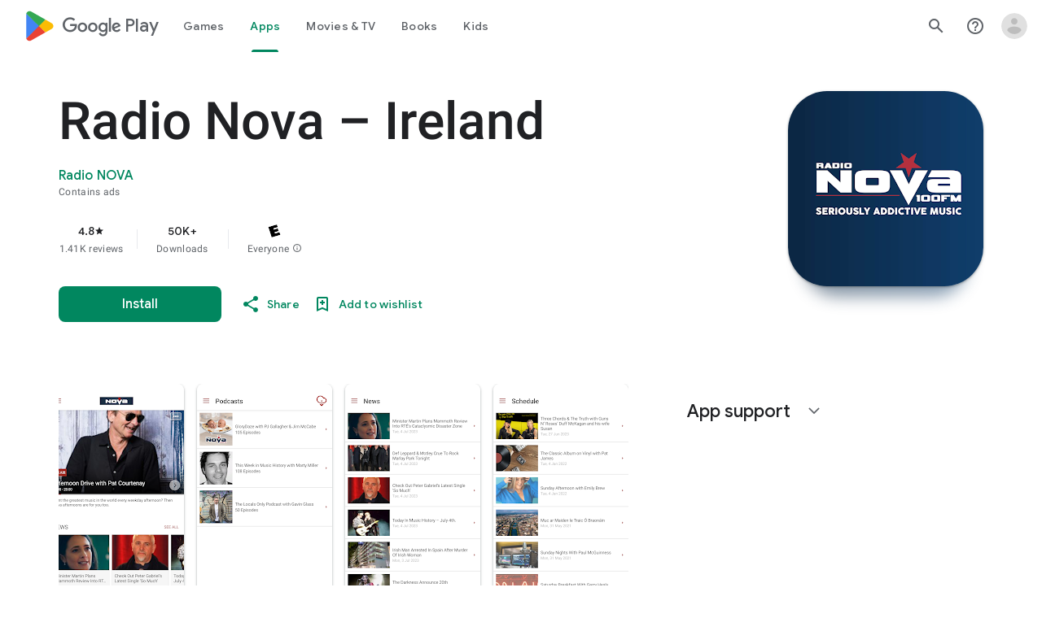

--- FILE ---
content_type: text/plain; charset=utf-8
request_url: https://play.google.com/play/log?format=json&authuser&proto_v2=true
body_size: -435
content:
["900000","1768995459685"]